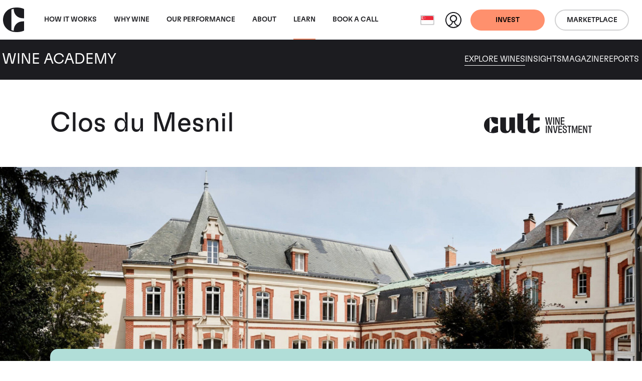

--- FILE ---
content_type: text/css
request_url: https://www.wineinvestment.com/_resources/themes/cultwines/dist/version1764677878/_intro-title.css
body_size: -26
content:
.intro-title__container{margin:0 auto;max-width:1250px;padding:0 24px;width:100%}.intro-title__container.-mx-slim-gutters{padding:0 12px}.module-elemental-list-tabs-block .intro-title__container:not(main>.module>*){padding:0}@media(max-width:575.98px){.intro-title__container.-mx-slim-gutters-down-sm{padding:0 12px}}@media(max-width:767.98px){.intro-title__container.-mx-slim-gutters-down-md{padding:0 12px}}@media(min-width:768px){.intro-title__container{padding:0 56px}.intro-title__container.-mx-slim-gutters,.intro-title__container.-mx-slim-gutters-up-md{padding:0 44px}}@media(min-width:992px){.intro-title__container{padding:0 85px}.intro-title__container.-mx-slim-gutters,.intro-title__container.-mx-slim-gutters-up-md{padding:0 73px}}.intro-title__row{padding:50px 0}@media(min-width:768px){.intro-title__row{padding:60px 0}}.intro-title__logo-col{margin:0 0 44px}.intro-title__logo-col .logo{max-width:260px;width:100%}@media(min-width:768px){.intro-title__logo-col{margin:initial}.intro-title__logo-col .logo{margin:0 0 0 auto;max-width:215px}}.intro-title__title{font-size:40px;margin:0}@media(min-width:992px){.intro-title__title{font-size:54px}}.intro-title__title-link{-webkit-text-decoration:none;text-decoration:none;transition:opacity .4s ease-in-out}.intro-title__title-link.-hover,.intro-title__title-link:hover{opacity:.6}

--- FILE ---
content_type: application/javascript
request_url: https://www.wineinvestment.com/_resources/themes/cultwines/dist/gridjsTable.ac6285805c09be0fa76b.js
body_size: 2023
content:
"use strict";
(self["webpackChunkSSCultWines"] = self["webpackChunkSSCultWines"] || []).push([[3376],{

/***/ 8338:
/***/ ((__unused_webpack_module, __webpack_exports__, __webpack_require__) => {

// ESM COMPAT FLAG
__webpack_require__.r(__webpack_exports__);

// EXTERNAL MODULE: ./node_modules/gridjs/dist/gridjs.module.js
var gridjs_module = __webpack_require__(5587);
;// CONCATENATED MODULE: ./src/js/utils/locale.js
var _htmlTag$dataset$loca, _bodyTag$dataset$curr;
var htmlTag = document.querySelector('html');
var bodyTag = document.querySelector('body');
var localeRoot = (_htmlTag$dataset$loca = htmlTag.dataset.localeroot) !== null && _htmlTag$dataset$loca !== void 0 ? _htmlTag$dataset$loca : '/';
var currencyCode = (_bodyTag$dataset$curr = bodyTag.dataset.currencycode) !== null && _bodyTag$dataset$curr !== void 0 ? _bodyTag$dataset$curr : 'GBP';
var currencyCodeLocale = bodyTag.dataset.currencycodelocale ? bodyTag.dataset.currencycodelocale.replace('_', '-') : 'en-GB';
// EXTERNAL MODULE: ./node_modules/isbot/index.mjs
var isbot = __webpack_require__(3008);
;// CONCATENATED MODULE: ./src/js/components/gridjsconfig/index.js



function cleanURL(url) {
  return url.split('/').slice(0, -2).join('/') + '/';
}

// Returns false if user agent is a bot
var enablePagination = function enablePagination() {
  return !(0,isbot/* default */.Z)(navigator.userAgent);
};

// Exported so that it can be overridden at the table level. Is it a good idea?
var GRIDJS_CURRENCY = {
  'code': currencyCode,
  'locale': currencyCodeLocale
};
var GRIDJS_CONFIGS = [];
GRIDJS_CONFIGS['vintage_perf'] = {
  columns: [{
    name: 'id',
    hidden: true
  }, {
    name: 'usedForSearch',
    hidden: true
  }, getTranslatedString('wine', 'Wine'), getTranslatedString('vintage', 'Vintage'), {
    name: getTranslatedString('high_score', 'Highest score'),
    formatter: function formatter(cell, row) {
      return cell > 0 ? cell : 'N/A';
    }
  }, {
    name: getTranslatedString('pop_score', 'Pop score'),
    formatter: function formatter(cell, row) {
      return cell > 0 ? cell : 'N/A';
    }
  }, {
    name: getTranslatedString('price', 'Price'),
    formatter: function formatter(cell, row) {
      if (parseInt(cell) === 0) {
        return 'POA';
      }
      var formattedValue = new Intl.NumberFormat(GRIDJS_CURRENCY.locale, {
        style: 'currency',
        currency: GRIDJS_CURRENCY.code,
        minimumFractionDigits: 0
      }).format(cell);
      return "".concat(formattedValue, " (").concat(row.cells[7].data, ")");
    }
  }, {
    name: 'Unit Size',
    hidden: true
  }, {
    id: 'link',
    name: '',
    sort: false,
    formatter: function formatter(cell, row) {
      var wineName = row.cells[2].data;
      var vintageYear = row.cells[3].data;
      return (0,gridjs_module/* html */.dy)("<a title=\"".concat(wineName, ", ").concat(vintageYear, "\" href=\"").concat(cell, "\" class=\"gridjs-tr__table-link\">\n                   <span class=\"visually-hidden\">Learn about ").concat(wineName, ", ").concat(vintageYear, "</span>\n                 </a>"));
    }
  }],
  server: {
    url: '',
    then: function then(data) {
      return data.map(function (vintage) {
        return [vintage.id, cleanURL(vintage.link), vintage.wine_name, vintage.year, vintage.high_score, vintage.pop_score, vintage.price, vintage.unit_size, vintage.link];
      });
    }
  },
  sort: true,
  pagination: {
    enabled: enablePagination(),
    limit: 6,
    summary: false
  },
  search: {
    enabled: true,
    selector: function selector(cell, rowIndex, cellIndex) {
      return cellIndex === 0 ? cell.usedForSearch : cell;
    }
  }
};
GRIDJS_CONFIGS['wine_price_list'] = {
  columns: [{
    name: 'id',
    hidden: true
  }, {
    name: 'Wine',
    width: '30%'
  }, getTranslatedString('vintage', 'Vintage'), getTranslatedString('region', 'Region'), {
    name: getTranslatedString('unit_price', 'Unit price'),
    formatter: function formatter(cell, row) {
      var formattedValue = new Intl.NumberFormat(GRIDJS_CURRENCY.locale, {
        style: 'currency',
        currency: GRIDJS_CURRENCY.code,
        minimumFractionDigits: 2
      }).format(cell);
      return "".concat(formattedValue);
    }
  }, getTranslatedString('unit_size', 'Unit size'), {
    id: 'link',
    name: '',
    sort: false,
    formatter: function formatter(cell, row) {
      var wineName = row.cells[1].data;
      var region = row.cells[2].data;
      return cell ? (0,gridjs_module/* html */.dy)("<a href=\"".concat(cell, "\" class=\"gridjs-tr__table-link\" title=\"").concat(wineName, ", ").concat(region, "\">\n         <span class=\"visually-hidden\">").concat(wineName, ", ").concat(region, "</span>\n       </a>")) : '';
    }
  }],
  server: {
    url: '',
    then: function then(data) {
      return data.map(function (priceItem) {
        return [priceItem.id, priceItem.wine_name, priceItem.year, priceItem.region, priceItem.price, priceItem.unit_size, priceItem.link];
      });
    }
  },
  sort: true,
  pagination: {
    enabled: true,
    limit: 40,
    summary: false
  },
  search: {
    enabled: true
  },
  language: {
    'search': {
      'placeholder': getTranslatedString('search_placeholder', 'Search by wine, region, year...')
    }
  }
};

/**
 * Try to get a translated string from data output by SS - a bit lame...
 * @param key
 * @param defaultValue
 * @returns {string|*|string}
 */
function getTranslatedString(key) {
  var defaultValue = arguments.length > 1 && arguments[1] !== undefined ? arguments[1] : '';
  if (typeof i18nTableCols !== 'undefined') {
    // eslint-disable-next-line no-undef
    return key in i18nTableCols ? i18nTableCols[key] : defaultValue;
  }
  return defaultValue;
}
;// CONCATENATED MODULE: ./src/js/components/producerWineTableFilter.js
var producerWineTableFilter = function producerWineTableFilter() {
  var producerPage = document.querySelector('.js-wine-academy-producer');
  var winePage = document.querySelector('.js-wine-academy-wine');
  if (producerPage || winePage) {
    var selector = document.querySelector('.js-choices-selector');
    var table = document.querySelector('.js-table');
    if (selector && table) {
      var tableSearch = document.querySelector('.gridjs-search-input');
      selector.addEventListener('change', function (e) {
        var producerValue = e.currentTarget.innerText;
        if (producerValue === 'Select a wine') {
          tableSearch.value = '';
        } else {
          tableSearch.value = e.currentTarget.value;
        }
        var event = new Event('input', {
          bubbles: true,
          cancelable: true
        });
        tableSearch.dispatchEvent(event);
      });
    }
  }
};
;// CONCATENATED MODULE: ./src/js/components/gridjsTable.js
// Using https://gridjs.io/





var gridjsTables = document.querySelectorAll('.js-table');
gridjsTables.forEach(function (gridJsTable) {
  var dataUri = gridJsTable.dataset.tabledatauri;
  var dataUriLocalise = gridJsTable.dataset.tablelocaliseuri;
  var gridConfigKey = gridJsTable.dataset.tableconfigkey;
  // Semi-lame passing of currency code to override default
  var gridCurrencyCode = gridJsTable.dataset.currencycode;
  var gridCurrencyLocale = gridJsTable.dataset.currencylocale;
  if (gridCurrencyCode && gridCurrencyLocale) {
    GRIDJS_CURRENCY.code = gridCurrencyCode;
    GRIDJS_CURRENCY.locale = gridCurrencyLocale.replace('_', '-');
  }
  if (dataUri && gridConfigKey in GRIDJS_CONFIGS) {
    var gridConfig = GRIDJS_CONFIGS[gridConfigKey];
    gridConfig.server.url = dataUriLocalise === 'true' ? localeRoot + dataUri.slice(1) : dataUri;
    var grid = new gridjs_module/* Grid */.rj(gridConfig).render(gridJsTable);
    // Example of rowClick to follow link...
    grid.on('rowClick', function (e, row) {
      var lastCell = row.cells[row.cells.length - 1];
      if (lastCell.data) {
        window.location.href = lastCell.data;
      }
    });
  }
});
producerWineTableFilter();

/***/ })

}]);